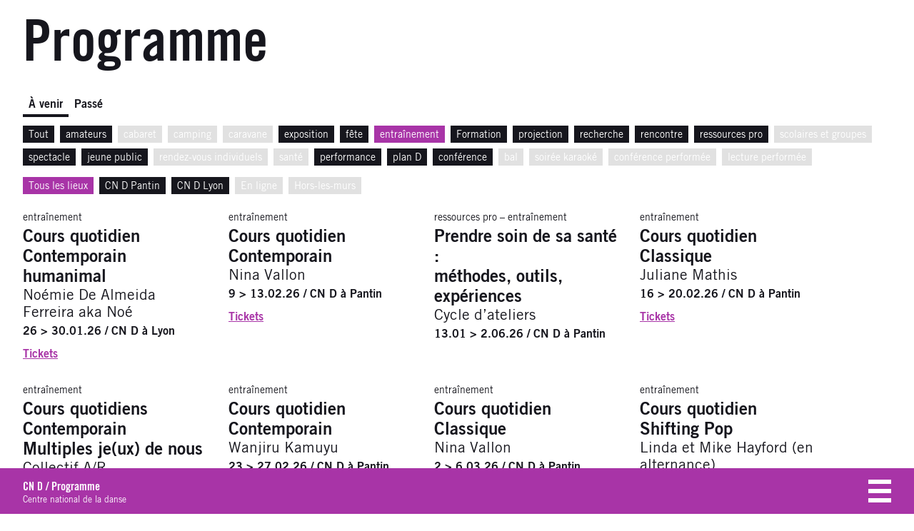

--- FILE ---
content_type: text/html; charset=UTF-8
request_url: https://www.cnd.fr/fr/program/?v=&t=248&period=upcoming
body_size: 4673
content:
<!doctype html>
<html class="mdzr-no-js" lang="fr">
    <head>
        <meta charset="utf-8">
        <meta http-equiv="X-UA-Compatible" content="IE=edge">
        <title>Programme | Centre national de la danse</title>
        <meta property="fb:pages" content="119183108098109">
        <meta name="description" content="Événements publics, patrimoine, audiovisuel, éditions, formations, services et ressources aux professionnels, éducation artistique et culturelle.">
        <meta property="og:site_name" content="Centre national de la danse">
        <meta property="og:type" content="website">
        <meta property="og:title" content="Programme">
        <meta property="og:description" content="Événements publics, patrimoine, audiovisuel, éditions, formations, services et ressources aux professionnels, éducation artistique et culturelle.">
                    <meta property="og:image" content="https://www.cnd.fr/assets/img/og_image.jpg">
            <meta property="og:image:type" content="image/png">
            <meta property="og:image:width" content="1200">
            <meta property="og:image:height" content="630">
                <meta property="og:url" content="https://www.cnd.fr/fr/program/">
        <meta name="twitter:card" content="summary_large_image">
        <meta name="twitter:site" content="@LE_CND">
        <meta name="twitter:title" content="Programme">
        <meta name="twitter:description" content="Événements publics, patrimoine, audiovisuel, éditions, formations, services et ressources aux professionnels, éducation artistique et culturelle.">
                    <meta name="twitter:image" content="https://www.cnd.fr/assets/img/og_image.jpg">
        
        <link rel="canonical" href="https://www.cnd.fr/fr/program/">                    <link rel="alternate" hreflang="en" href="https://www.cnd.fr/en/program/">
                <meta name="viewport" content="width=device-width, initial-scale=1">
        <meta name="format-detection" content="telephone=no">
        <link rel="stylesheet" href="/assets/css/main.ddc61df23985c790.css" media="all">
        <link rel="stylesheet" href="/assets/css/print.d99268cb7bd0c72a.css" media="print">
        <link rel="apple-touch-icon" sizes="180x180" href="/apple-touch-icon.png">
<link rel="icon" type="image/png" sizes="32x32" href="/favicon-32x32.png">
<link rel="icon" type="image/png" sizes="16x16" href="/favicon-16x16.png">
<link rel="manifest" href="/manifest.json">
<link rel="mask-icon" href="/safari-pinned-tab.svg" color="#f50b86">
<meta name="apple-mobile-web-app-title" content="CN D">
<meta name="application-name" content="CN D">
<meta name="theme-color" content="#ffffff">                <!-- Google Tag Manager -->
        <script>(function(w,d,s,l,i){w[l]=w[l]||[];w[l].push({'gtm.start': new Date().getTime(),event:'gtm.js'});var f=d.getElementsByTagName(s)[0], j=d.createElement(s),dl=l!='dataLayer'?'&l='+l:'';j.async=true;j.src='https://www.googletagmanager.com/gtm.js?id='+i+dl;f.parentNode.insertBefore(j,f); })(window,document,'script','dataLayer','GTM-PHCNDTG');</script>
        <!-- End Google Tag Manager -->
            </head>
    <body>
                <!-- Google Tag Manager (noscript) -->
        <noscript><iframe src="https://www.googletagmanager.com/ns.html?id=GTM-PHCNDTG" height="0" width="0" style="display:none;visibility:hidden"></iframe></noscript>
        <!-- End Google Tag Manager (noscript) -->
                <!--[if lt IE 9]><div class="load-alert ie-alert">Vous utilisez un navigateur web <strong>obsolète</strong>. Pour une meilleure expérience, nous vous conseillons de le <a href="http://browsehappy.com/">mettre à jour</a>.</div><![endif]-->
        <noscript>
            <div class="load-alert js-alert">Pour profiter pleinement de ce site, pensez à <a href="https://www.whatismybrowser.com/guides/how-to-enable-javascript/" target="_blank" rel="noopener">activer Javascript</a> sur votre navigateur.</div>
        </noscript>
        <div class="main-container">
            
            
<header class="header">
    <h1 class="title">Programme</h1>
</header>

<nav>
    <h6 class="visually-hidden">Filtres</h6>
    <ul class="tabs">
                    <li><span class="active">À venir</span></li>
                            <li><a href="https://www.cnd.fr/fr/program/?period=past">Passé</a></li>
            </ul>
    <div class="filter">
        <ul class="filter__list">
                        
    <li><a href="https://www.cnd.fr/fr/program/?v=&amp;t=0&amp;period=upcoming" class="">Tout</a></li>

                        
    <li><a href="https://www.cnd.fr/fr/program/?v=&amp;t=189&amp;period=upcoming" class="">amateurs</a></li>

                
    <li><span>cabaret</span></li>

                
    <li><span>camping</span></li>

                
    <li><span>caravane</span></li>

                
    <li><a href="https://www.cnd.fr/fr/program/?v=&amp;t=104&amp;period=upcoming" class="">exposition</a></li>

                
    <li><a href="https://www.cnd.fr/fr/program/?v=&amp;t=103&amp;period=upcoming" class="">fête</a></li>

                    
    <li><a href="https://www.cnd.fr/fr/program/?v=&amp;t=0&amp;period=upcoming" class="active">entraînement</a></li>

                    
    <li><a href="https://www.cnd.fr/fr/program/?v=&amp;t=111&amp;period=upcoming" class="">Formation</a></li>

                
    <li><a href="https://www.cnd.fr/fr/program/?v=&amp;t=117&amp;period=upcoming" class="">projection</a></li>

                
    <li><a href="https://www.cnd.fr/fr/program/?v=&amp;t=110&amp;period=upcoming" class="">recherche</a></li>

                
    <li><a href="https://www.cnd.fr/fr/program/?v=&amp;t=171&amp;period=upcoming" class="">rencontre</a></li>

                
    <li><a href="https://www.cnd.fr/fr/program/?v=&amp;t=161&amp;period=upcoming" class="">ressources pro</a></li>

                
    <li><span>scolaires et groupes</span></li>

                
    <li><a href="https://www.cnd.fr/fr/program/?v=&amp;t=100&amp;period=upcoming" class="">spectacle</a></li>

                
    <li><a href="https://www.cnd.fr/fr/program/?v=&amp;t=265&amp;period=upcoming" class="">jeune public</a></li>

                
    <li><span>rendez-vous individuels</span></li>

                
    <li><span>santé</span></li>

                
    <li><a href="https://www.cnd.fr/fr/program/?v=&amp;t=438&amp;period=upcoming" class="">performance</a></li>

                
    <li><a href="https://www.cnd.fr/fr/program/?v=&amp;t=441&amp;period=upcoming" class="">plan D</a></li>

                
    <li><a href="https://www.cnd.fr/fr/program/?v=&amp;t=442&amp;period=upcoming" class="">conférence</a></li>

                
    <li><span>bal</span></li>

                
    <li><span>soirée karaoké</span></li>

                
    <li><span>conférence performée</span></li>

                
    <li><span>lecture performée</span></li>

</ul>
</div>
<div class="filter">
    <ul class="filter__list">
                    
    <li><a href="https://www.cnd.fr/fr/program/?v=&amp;t=248&amp;period=upcoming" class="active">Tous les lieux</a></li>

            
    <li><a href="https://www.cnd.fr/fr/program/?v=cndpantin&amp;t=248&amp;period=upcoming" class="">CN D Pantin</a></li>

        
    <li><a href="https://www.cnd.fr/fr/program/?v=cndlyon&amp;t=248&amp;period=upcoming" class="">CN D Lyon</a></li>

        
    <li><span>En ligne</span></li>

        
    <li><span>Hors-les-murs</span></li>

</ul>
</div>
</nav>
<div class="grid">
                        <article class="item item--column item--activity">
    <a href="https://www.cnd.fr/fr/program/5098-cours-quotidien-contemporain-humanimal">
                <h5 class="item__tag">
                            entraînement
                                    </h5>
                <h3 class="item__title item__title--activity">Cours quotidien<br />
Contemporain<br />
humanimal</h3>
        <h4 class="item__subtitle item__subtitle--activity">Noémie De Almeida Ferreira aka Noé</h4>        <address class="item__infos">
            26 &gt; 30.01.26 /
                            CN D à Lyon
                                    </address>
                    </a>
            <a href="https://cnd.notre-billetterie.fr/billets?spec=267&amp;kld=lyon2026&amp;site=lyon" class="cta" target="_blank" rel="noopener"><span>Tickets</span></a>
    </article>

                            <article class="item item--column item--activity">
    <a href="https://www.cnd.fr/fr/program/5077-cours-quotidien-contemporain">
                <h5 class="item__tag">
                            entraînement
                                    </h5>
                <h3 class="item__title item__title--activity">Cours quotidien<br />
Contemporain</h3>
        <h4 class="item__subtitle item__subtitle--activity">Nina Vallon</h4>        <address class="item__infos">
            9 &gt; 13.02.26 /
                            CN D à Pantin
                                    </address>
                    </a>
            <a href="https://cnd.notre-billetterie.fr/billets?spec=286&amp;kld=Pros2526&amp;site=pros" class="cta" target="_blank" rel="noopener"><span>Tickets</span></a>
    </article>

                            <article class="item item--column item--activity">
    <a href="https://www.cnd.fr/fr/program/5122-prendre-soin-de-sa-sante-methodes-outils-experiences">
                <h5 class="item__tag">
                            ressources pro
                &ndash;                            entraînement
                                    </h5>
                <h3 class="item__title item__title--activity">Prendre soin de sa santé : <br />
méthodes, outils, expériences</h3>
        <h4 class="item__subtitle item__subtitle--activity">Cycle d’ateliers</h4>        <address class="item__infos">
            13.01 &gt; 2.06.26 /
                            CN D à Pantin
                                    </address>
                    </a>
    </article>

                            <article class="item item--column item--activity">
    <a href="https://www.cnd.fr/fr/program/5079-cours-quotidien-classique">
                <h5 class="item__tag">
                            entraînement
                                    </h5>
                <h3 class="item__title item__title--activity">Cours quotidien<br />
Classique</h3>
        <h4 class="item__subtitle item__subtitle--activity">Juliane Mathis</h4>        <address class="item__infos">
            16 &gt; 20.02.26 /
                            CN D à Pantin
                                    </address>
                    </a>
            <a href="https://cnd.notre-billetterie.fr/billets?spec=287&amp;kld=Pros2526&amp;site=pros" class="cta" target="_blank" rel="noopener"><span>Tickets</span></a>
    </article>

                            <article class="item item--column item--activity">
    <a href="https://www.cnd.fr/fr/program/5100-cours-quotidiens-contemporain-multiples-jeux-de-nous">
                <h5 class="item__tag">
                            entraînement
                                    </h5>
                <h3 class="item__title item__title--activity">Cours quotidiens<br />
Contemporain <br />
Multiples je(ux) de nous</h3>
        <h4 class="item__subtitle item__subtitle--activity">Collectif A/R <br />
Thomas Demay</h4>        <address class="item__infos">
            23 &gt; 27.02.26 /
                            CN D à Lyon
                                    </address>
                    </a>
            <a href="https://cnd.notre-billetterie.fr/billets?spec=268&amp;kld=lyon2026&amp;site=lyon" class="cta" target="_blank" rel="noopener"><span>Tickets</span></a>
    </article>

                            <article class="item item--column item--activity">
    <a href="https://www.cnd.fr/fr/program/5080-cours-quotidien-contemporain">
                <h5 class="item__tag">
                            entraînement
                                    </h5>
                <h3 class="item__title item__title--activity">Cours quotidien<br />
Contemporain</h3>
        <h4 class="item__subtitle item__subtitle--activity">Wanjiru Kamuyu</h4>        <address class="item__infos">
            23 &gt; 27.02.26 /
                            CN D à Pantin
                                    </address>
                    </a>
            <a href="https://cnd.notre-billetterie.fr/billets?spec=288&amp;kld=Pros2526&amp;site=pros" class="cta" target="_blank" rel="noopener"><span>Tickets</span></a>
    </article>

                            <article class="item item--column item--activity">
    <a href="https://www.cnd.fr/fr/program/5081-cours-quotidien-classique">
                <h5 class="item__tag">
                            entraînement
                                    </h5>
                <h3 class="item__title item__title--activity">Cours quotidien<br />
Classique</h3>
        <h4 class="item__subtitle item__subtitle--activity">Nina Vallon</h4>        <address class="item__infos">
            2 &gt; 6.03.26 /
                            CN D à Pantin
                                    </address>
                    </a>
            <a href="https://cnd.notre-billetterie.fr/billets?spec=289&amp;kld=Pros2526&amp;site=pros" class="cta" target="_blank" rel="noopener"><span>Tickets</span></a>
    </article>

                            <article class="item item--column item--activity">
    <a href="https://www.cnd.fr/fr/program/5101-cours-quotidien-shifting-pop">
                <h5 class="item__tag">
                            entraînement
                                    </h5>
                <h3 class="item__title item__title--activity">Cours quotidien<br />
Shifting Pop</h3>
        <h4 class="item__subtitle item__subtitle--activity">Linda et Mike Hayford (en alternance)</h4>        <address class="item__infos">
            16 &gt; 20.03.26 /
                            CN D à Lyon
                                    </address>
                    </a>
            <a href="https://cnd.notre-billetterie.fr/billets?spec=269&amp;kld=lyon2026&amp;site=lyon" class="cta" target="_blank" rel="noopener"><span>Tickets</span></a>
    </article>

                            <article class="item item--column item--activity">
    <a href="https://www.cnd.fr/fr/program/5082-cours-quotidien-contemporain">
                <h5 class="item__tag">
                            entraînement
                                    </h5>
                <h3 class="item__title item__title--activity">Cours quotidien<br />
Contemporain</h3>
        <h4 class="item__subtitle item__subtitle--activity">Julie Magneville</h4>        <address class="item__infos">
            23 &gt; 27.03.26 /
                            CN D à Pantin
                                    </address>
                    </a>
            <a href="https://cnd.notre-billetterie.fr/billets?spec=290&amp;kld=Pros2526&amp;site=pros" class="cta" target="_blank" rel="noopener"><span>Tickets</span></a>
    </article>

                            <article class="item item--column item--activity">
    <a href="https://www.cnd.fr/fr/program/5086-cours-quotidien-classique">
                <h5 class="item__tag">
                            entraînement
                                    </h5>
                <h3 class="item__title item__title--activity">Cours quotidien <br />
Classique</h3>
        <h4 class="item__subtitle item__subtitle--activity">Martin Arroyos</h4>        <address class="item__infos">
            30.03 &gt; 3.04.26 /
                            CN D à Pantin
                                    </address>
                    </a>
            <a href="https://cnd.notre-billetterie.fr/billets?spec=291&amp;kld=Pros2526&amp;site=pros" class="cta" target="_blank" rel="noopener"><span>Tickets</span></a>
    </article>

                            <article class="item item--column item--activity">
    <a href="https://www.cnd.fr/fr/program/5087-cours-quotidien-contemporain">
                <h5 class="item__tag">
                            entraînement
                                    </h5>
                <h3 class="item__title item__title--activity">Cours quotidien <br />
Contemporain</h3>
        <h4 class="item__subtitle item__subtitle--activity">Stuart Shugg</h4>        <address class="item__infos">
            7 &gt; 10.04.26 /
                            CN D à Pantin
                                    </address>
                    </a>
            <a href="https://cnd.notre-billetterie.fr/billets?spec=292&amp;kld=Pros2526&amp;site=pros" class="cta" target="_blank" rel="noopener"><span>Tickets</span></a>
    </article>

                            <article class="item item--column item--activity">
    <a href="https://www.cnd.fr/fr/program/5104-cours-quotidien-classique">
                <h5 class="item__tag">
                            entraînement
                                    </h5>
                <h3 class="item__title item__title--activity">Cours quotidien<br />
Classique</h3>
        <h4 class="item__subtitle item__subtitle--activity">Maxime Lachaume</h4>        <address class="item__infos">
            13 &gt; 17.04.26 /
                            CN D à Lyon
                                    </address>
                    </a>
            <a href="https://cnd.notre-billetterie.fr/billets?spec=271&amp;kld=lyon2026&amp;site=lyon" class="cta" target="_blank" rel="noopener"><span>Tickets</span></a>
    </article>

                            <article class="item item--column item--activity">
    <a href="https://www.cnd.fr/fr/program/5105-cours-quotidien-contemporain-le-corps-qui-se-raconte">
                <h5 class="item__tag">
                            entraînement
                                    </h5>
                <h3 class="item__title item__title--activity">Cours quotidien<br />
Contemporain<br />
Le corps qui se raconte</h3>
        <h4 class="item__subtitle item__subtitle--activity">CieF / Arthur Perole</h4>        <address class="item__infos">
            27 &gt; 29.04.26 /
                            CN D à Lyon
                                    </address>
                    </a>
            <a href="https://cnd.notre-billetterie.fr/billets?spec=272&amp;kld=lyon2026&amp;site=lyon" class="cta" target="_blank" rel="noopener"><span>Tickets</span></a>
    </article>

                            <article class="item item--column item--activity">
    <a href="https://www.cnd.fr/fr/program/5106-cours-quotidien-practice-corps-en-presence">
                <h5 class="item__tag">
                            entraînement
                                    </h5>
                <h3 class="item__title item__title--activity">Cours quotidien<br />
Practice<br />
Corps en présence<br />
</h3>
        <h4 class="item__subtitle item__subtitle--activity">Yuval Pick</h4>        <address class="item__infos">
            4 &gt; 7.05.26 /
                            CN D à Lyon
                                    </address>
                    </a>
            <a href="https://cnd.notre-billetterie.fr/billets?spec=273&amp;kld=lyon2026&amp;site=lyon" class="cta" target="_blank" rel="noopener"><span>Tickets</span></a>
    </article>

                            <article class="item item--column item--activity">
    <a href="https://www.cnd.fr/fr/program/5088-cours-quotidien-jazz">
                <h5 class="item__tag">
                            entraînement
                                    </h5>
                <h3 class="item__title item__title--activity">Cours quotidien <br />
Jazz</h3>
        <h4 class="item__subtitle item__subtitle--activity">Patricia Greenwood Kargozian</h4>        <address class="item__infos">
            4 &gt; 13.05.26 /
                            CN D à Pantin
                                    </address>
                    </a>
            <a href="https://cnd.notre-billetterie.fr/billets?spec=293&amp;kld=Pros2526&amp;site=pros" class="cta" target="_blank" rel="noopener"><span>Tickets</span></a>
    </article>

                            <article class="item item--column item--activity">
    <a href="https://www.cnd.fr/fr/program/5107-cours-quotidien-shaolin-kungfu-qigong-de-la-force-interne-a-l-explosivite">
                <h5 class="item__tag">
                            entraînement
                                    </h5>
                <h3 class="item__title item__title--activity">Cours quotidien<br />
Shaolin Kungfu &amp; <br />
Qigong<br />
De la force interne à l’explosivité</h3>
        <h4 class="item__subtitle item__subtitle--activity">Martin Givors</h4>        <address class="item__infos">
            18 &gt; 22.05.26 /
                            CN D à Lyon
                                    </address>
                    </a>
            <a href="https://cnd.notre-billetterie.fr/billets?spec=274&amp;kld=lyon2026&amp;site=lyon" class="cta" target="_blank" rel="noopener"><span>Tickets</span></a>
    </article>

                            <article class="item item--column item--activity">
    <a href="https://www.cnd.fr/fr/program/5089-cours-quotidien-classique">
                <h5 class="item__tag">
                            entraînement
                                    </h5>
                <h3 class="item__title item__title--activity">Cours quotidien<br />
Classique</h3>
        <h4 class="item__subtitle item__subtitle--activity">Gabriele Santoni</h4>        <address class="item__infos">
            18 &gt; 22.05.26 /
                            CN D à Pantin
                                    </address>
                    </a>
            <a href="https://cnd.notre-billetterie.fr/billets?spec=295&amp;kld=Pros2526&amp;site=pros" class="cta" target="_blank" rel="noopener"><span>Tickets</span></a>
    </article>

                            <article class="item item--column item--activity">
    <a href="https://www.cnd.fr/fr/program/5094-cours-quotidien-contemporain">
                <h5 class="item__tag">
                            entraînement
                                    </h5>
                <h3 class="item__title item__title--activity">Cours quotidien<br />
Contemporain</h3>
        <h4 class="item__subtitle item__subtitle--activity">Daniel Condamines</h4>        <address class="item__infos">
            26 &gt; 29.05.26 /
                            CN D à Pantin
                                    </address>
                    </a>
            <a href="https://cnd.notre-billetterie.fr/billets?spec=296&amp;kld=Pros2526&amp;site=pros" class="cta" target="_blank" rel="noopener"><span>Tickets</span></a>
    </article>

                            <article class="item item--column item--activity">
    <a href="https://www.cnd.fr/fr/program/5096-cours-quotidien-classique">
                <h5 class="item__tag">
                            entraînement
                                    </h5>
                <h3 class="item__title item__title--activity">Cours quotidien<br />
Classique</h3>
        <h4 class="item__subtitle item__subtitle--activity">Maxime Lachaume</h4>        <address class="item__infos">
            1 &gt; 5.06.26 /
                            CN D à Pantin
                                    </address>
                    </a>
            <a href="https://cnd.notre-billetterie.fr/billets?spec=297&amp;kld=Pros2526&amp;site=pros" class="cta" target="_blank" rel="noopener"><span>Tickets</span></a>
    </article>

                            <article class="item item--column item--activity">
    <a href="https://www.cnd.fr/fr/program/5124-cours-quotidien-danses-traditionnelles-thailandaises">
                <h5 class="item__tag">
                            entraînement
                                    </h5>
                <h3 class="item__title item__title--activity">Cours quotidien<br />
Danses traditionnelles thaïlandaises</h3>
        <h4 class="item__subtitle item__subtitle--activity">Centre chorégraphique<br />
national de Thaïlande</h4>        <address class="item__infos">
            8 &gt; 12.06.26 /
                            CN D à Lyon
                                    </address>
                    </a>
            <a href="https://cnd.notre-billetterie.fr/billets?spec=323&amp;kld=lyon2026&amp;site=lyon" class="cta" target="_blank" rel="noopener"><span>Tickets</span></a>
    </article>

                            <article class="item item--column item--activity">
    <a href="https://www.cnd.fr/fr/program/5097-cours-quotidien-contemporain">
                <h5 class="item__tag">
                            entraînement
                                    </h5>
                <h3 class="item__title item__title--activity">Cours quotidien <br />
Contemporain</h3>
        <h4 class="item__subtitle item__subtitle--activity">Marie Leca</h4>        <address class="item__infos">
            8 &gt; 12.06.26 /
                            CN D à Pantin
                                    </address>
                    </a>
            <a href="https://cnd.notre-billetterie.fr/billets?spec=298&amp;kld=Pros2526&amp;site=pros" class="cta" target="_blank" rel="noopener"><span>Tickets</span></a>
    </article>

        </div>


        </div>
        <footer class="footer">

    <div class="footer__touch"></div>

    <div class="footer__header">
        	<nav class="breadcrumb">
		<h6 class="visually-hidden">Fil d’Ariane</h6>
	<a href="https://www.cnd.fr/fr/" class="logo">CN D</a>	 /
	    	        	            <a href="/fr/program/">Programme</a>
	        				    		</nav>

        <div class="footer__tagline">Centre national de la danse</div>
        <button class="footer__burger">Menu</button>
        <div class="footer__print">https://www.cnd.fr/fr/program/</div>
    </div>

    <nav class="grid grid--footer footer__nav">
       <h6 class="visually-hidden">Navigation</h6>
        <div class="item">
            <ul class="footer__menu">
                                <li>
        <a href="/fr/">Accueil</a>
            </li>
                                        <li>
        <a href="https://www.cnd.fr/fr/section/2-le-cn-d">Le CN D</a>
            </li>
                                        <li>
        <a href="https://www.cnd.fr/fr/section/3-pratique">Pratique</a>
            </li>
                                        <li>
        <a href="/fr/program/">Programme</a>
            </li>
                                        <li>
        <a href="https://www.cnd.fr/fr/section/5-services">Services</a>
            </li>
                                        <li>
        <a href="https://www.cnd.fr/fr/section/6-ressources">Ressources</a>
            </li>
                                        <li>
        <a href="https://www.cnd.fr/fr/page/4149-billetterie">Billetterie</a>
            </li>
                                        <li>
        <a href="/fr/products/">Éditions</a>
            </li>
                                                    </ul>

        </div>
        <div class="item">
            <ul class="footer__menu footer__menu--secondary">
                <li><a href="https://www.cnd.fr/fr/agenda/">Agenda</a></li>
                <li><a href="https://www.cnd.fr/fr/search/">Chercher</a></li>
                <li>
                                                            <a href="https://www.cnd.fr/en/program/">English</a>
                                                                    </li>
            </ul>
        </div>
        <div class="item footer__contacts">
            <div class="logo"><a href="https://www.cnd.fr/fr/">CN D</a></div>
            <p>
                <strong>Centre national de la danse</strong><br>
                1 rue Victor-Hugo<br>
                93507 Pantin Cedex FRANCE
            </p>
            <p>
                <strong>Billetterie</strong><br>
                                <a href="tel:+33141839898">+ 33 (0)1 41 83 98 98</a><br>
                <a href="mailto:reservation@cnd.fr">reservation@cnd.fr</a>
            </p>
            <p>
                <strong>Accueil général</strong><br>
                <a href="tel:+33141832727">+33 (0)1 41 83 27 27</a>
            </p>
            <p>
                <strong>Centre national de la danse à Lyon</strong><br>
                40 ter rue Vaubecour<br>
                69002 Lyon FRANCE<br>
                                <a href="tel:+33472561070">+33 (0)4 72 56 10 70</a><br>
                <a href="mailto:cndlyon@cnd.fr">cndlyon@cnd.fr</a>
            </p>
        </div>
        <div class="item footer__social">
            <ul class="keep-in-touch">
                <li><a href="https://magazine.cnd.fr/fr" target="_blank" rel="noopener">CN D magazine</a></li>
                <li><a href="https://www.cnd.fr/fr/newsletter/">Newsletter</a></li>
                <li><a href="https://www.facebook.com/Centrenationaldeladanse/" target="_blank" rel="noopener">Facebook</a></li>
                <li><a href="https://www.instagram.com/le_cnd/" target="_blank" rel="noopener">Instagram</a></li>
                <li><a href="https://www.linkedin.com/company/centrenationaldeladanse/" target="_blank" rel="noopener">LinkedIn</a></li>
            </ul>
        </div>
    </nav>
    <div class="footer__footer">
        <nav class="footer__menu-secondary">
           <h6 class="visually-hidden">Navigation</h6>
        </nav>
        <address class="footer__credits">
            2026 CN D — identité <a href="http://www.casierfieuws.be/" target="_blank" rel="noopener">Casier/Fieuws</a> — site internet <a href="https://www.tentwelve.com/" target="_blank" rel="noopener">Tentwelve</a> — <a href="/fr/page/1037-mentions-legales">Mentions légales</a> — <a href="https://www.cnd.fr/fr/sitemap">Plan du site</a>
        </address>
    </div>
</footer>
        <script src="https://ajax.googleapis.com/ajax/libs/jquery/3.4.1/jquery.min.js" integrity="sha384-vk5WoKIaW/vJyUAd9n/wmopsmNhiy+L2Z+SBxGYnUkunIxVxAv/UtMOhba/xskxh" crossorigin="anonymous"></script>
        <script>window.jQuery || document.write('<script defer src="/assets/js/vendor/jquery-3.4.1.min.js"><\/script>')</script>
        <script defer src="/assets/js/plugins.min.5ce34a9aa97af4d3.js"></script>
        <script defer src="/assets/js/main.min.d1be31bd0379fa57.js"></script>
    </body>
</html>


--- FILE ---
content_type: image/svg+xml
request_url: https://www.cnd.fr/assets/img/menu.svg
body_size: 179
content:
<svg xmlns="http://www.w3.org/2000/svg" viewBox="0 0 32 32"><style><![CDATA[
	.color{fill:#fff;}
]]></style><path id="svg_menu" d="M0 26h32v6H0zM0 0h32v6H0zm0 13h32v6H0z" class="color"/></svg>
